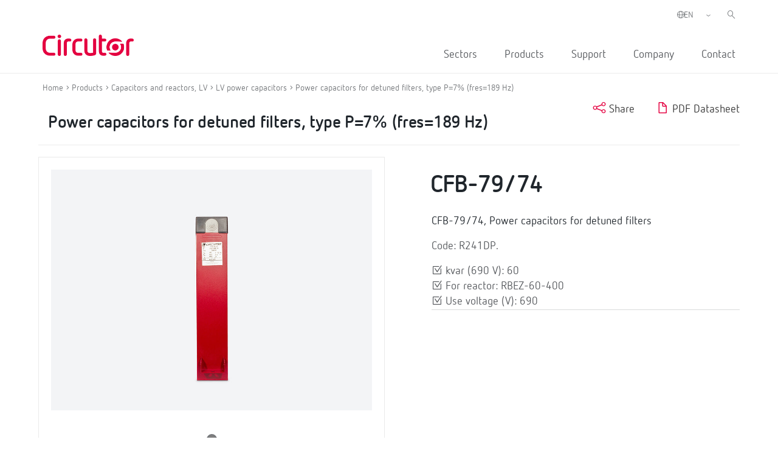

--- FILE ---
content_type: text/html; charset=UTF-8
request_url: https://circutor.com/en/products/capacitors-and-reactors-lv/lv-power-capacitors/power-capacitors-for-detuned-filters-type-p-7-fres-189-hz/product/R241DP./
body_size: 13453
content:
<!DOCTYPE html>
<html lang="en-GB">

<head>
	<meta charset="UTF-8">
	<meta name="viewport" content="width=device-width, initial-scale=1">
	<link rel="profile" href="http://gmpg.org/xfn/11">
		<link href="https://cdn.jsdelivr.net/npm/bootstrap@5.0.2/dist/css/bootstrap.min.css" rel="stylesheet" integrity="sha384-EVSTQN3/azprG1Anm3QDgpJLIm9Nao0Yz1ztcQTwFspd3yD65VohhpuuCOmLASjC" crossorigin="anonymous">
	
	<meta name='robots' content='index, follow, max-image-preview:large, max-snippet:-1, max-video-preview:-1' />
<link rel="alternate" hreflang="es" href="https://circutor.com/productos/condensadores-y-reactancias-bt/condensadores-bt/condensadores-especiales-para-filtros-de-rechazo-tipo-p-7-fres-189-hz/product/R241DP./" />
<link rel="alternate" hreflang="en" href="https://circutor.com/en/products/capacitors-and-reactors-lv/lv-power-capacitors/power-capacitors-for-detuned-filters-type-p-7-fres-189-hz/product/R241DP./" />
<link rel="alternate" hreflang="fr" href="https://circutor.com/fr/produits/condensateurs-et-reactances-bt/condensateurs-bt/condensateurs-speciaux-pour-filtres-de-rejet-type-p-7-fres-189-hz/product/R241DP./" />
<link rel="alternate" hreflang="pt" href="https://circutor.com/pt-pt/produtos/condensadores-e-reatancias-bt/condensadores-bt/condensadores-especiais-para-filtros-de-rejeicao-tipo-p-7-fres-189-hz/product/R241DP./" />
<link rel="alternate" hreflang="ca" href="https://circutor.com/ca/productes/condensadors-i-reactancies-bt/condensadors-bt/condensadors-especials-per-a-filtres-de-rebuig-tipus-p-7-fres-189-hz/product/R241DP./" />
<link rel="alternate" hreflang="x-default" href="https://circutor.com/productos/condensadores-y-reactancias-bt/condensadores-bt/condensadores-especiales-para-filtros-de-rechazo-tipo-p-7-fres-189-hz/product/R241DP./" />
<script id="cookieyes" type="text/javascript" src="https://cdn-cookieyes.com/client_data/d90480250e8e75e7c28d954f/script.js"></script>
	<!-- This site is optimized with the Yoast SEO plugin v19.4 - https://yoast.com/wordpress/plugins/seo/ -->
	<title>Power capacitor | CIRCUTOR</title>
	<meta name="description" content="CFB-79/100, Power capacitors for detuned filters;kvar (690 V): 80;For reactor: RBEZ-80-400;Use voltage (V): 690 |CIRCUTOR" />
	<link rel="canonical" href="https://circutor.com/en/products/capacitors-and-reactors-lv/lv-power-capacitors/power-capacitors-for-detuned-filters-type-p-7-fres-189-hz/product/R241DP./" />
	<meta property="og:locale" content="en_GB" />
	<meta property="og:type" content="article" />
	<meta property="og:title" content="Power capacitor | CIRCUTOR" />
	<meta property="og:description" content="CFB-79/100, Power capacitors for detuned filters;kvar (690 V): 80;For reactor: RBEZ-80-400;Use voltage (V): 690 |CIRCUTOR" />
	<meta property="og:url" content="https://circutor.com/en/products/capacitors-and-reactors-lv/lv-power-capacitors/power-capacitors-for-detuned-filters-type-p-7-fres-189-hz/product/R241DP./" />
	<meta property="og:site_name" content="CIRCUTOR" />
	<meta property="article:publisher" content="https://www.facebook.com/CIRCUTOR.ES" />
	<meta property="article:modified_time" content="2023-11-10T09:33:24+00:00" />
	<meta property="og:image" content="https://circutor.com/wp-content/uploads/2022/07/Circutor_Logo_Color.png" />
	<meta property="og:image:width" content="1299" />
	<meta property="og:image:height" content="354" />
	<meta property="og:image:type" content="image/png" />
	<meta name="twitter:card" content="summary_large_image" />
	<meta name="twitter:site" content="@circutor" />
	<meta name="twitter:label1" content="Estimated reading time" />
	<meta name="twitter:data1" content="1 minute" />
	<script type="application/ld+json" class="yoast-schema-graph">{"@context":"https://schema.org","@graph":[{"@type":"Organization","@id":"https://circutor.com/#organization","name":"Circutor","url":"https://circutor.com/","sameAs":["https://www.instagram.com/circutor_es","https://www.linkedin.com/company/circutor","https://www.youtube.com/user/CIRCUTORoficial","https://www.facebook.com/CIRCUTOR.ES","https://twitter.com/circutor"],"logo":{"@type":"ImageObject","inLanguage":"en-GB","@id":"https://circutor.com/#/schema/logo/image/","url":"https://circutor.com/wp-content/uploads/2020/09/CIR_LOGO_RED.png","contentUrl":"https://circutor.com/wp-content/uploads/2020/09/CIR_LOGO_RED.png","width":512,"height":128,"caption":"Circutor"},"image":{"@id":"https://circutor.com/#/schema/logo/image/"}},{"@type":"WebSite","@id":"https://circutor.com/#website","url":"https://circutor.com/","name":"CIRCUTOR","description":"Soluciones para la eficiencia energética eléctrica","publisher":{"@id":"https://circutor.com/#organization"},"potentialAction":[{"@type":"SearchAction","target":{"@type":"EntryPoint","urlTemplate":"https://circutor.com/?s={search_term_string}"},"query-input":"required name=search_term_string"}],"inLanguage":"en-GB"},{"@type":"WebPage","@id":"https://circutor.com/en/product/","url":"https://circutor.com/en/product/","name":"Producto - CIRCUTOR","isPartOf":{"@id":"https://circutor.com/#website"},"datePublished":"2021-08-12T05:57:59+00:00","dateModified":"2023-11-10T09:33:24+00:00","description":"MYeBOX® is a range of portable analysers that can be configured from an app and/or a website to analyse and record electrical parameters, measure and record waveform transients and network quality parameters, as per the EN 50160 standard.","breadcrumb":{"@id":"https://circutor.com/en/product/#breadcrumb"},"inLanguage":"en-GB","potentialAction":[{"@type":"ReadAction","target":["https://circutor.com/en/product/"]}]},{"@type":"BreadcrumbList","@id":"https://circutor.com/en/product/#breadcrumb","itemListElement":[{"@type":"ListItem","position":1,"name":"Portada","item":"https://circutor.com/en/"},{"@type":"ListItem","position":2,"name":"Producto"}]}]}</script>
	<!-- / Yoast SEO plugin. -->


<link rel="preload" href="https://fonts.googleapis.com/css2?family=Roboto:ital,wght@0,300;0,400;0,700&display=swap" as="style" media="all" onload="this.onload=null;this.rel='stylesheet'">
<link rel="stylesheet" href="https://fonts.googleapis.com/css2?family=Roboto:ital,wght@0,300;0,400;0,700&display=swap" media="all">
<noscript><link rel="stylesheet" href="https://fonts.googleapis.com/css2?family=Roboto:ital,wght@0,300;0,400;0,700&display=swap" media="all"></noscript>
<!--[if IE]><link rel="stylesheet" href="https://fonts.googleapis.com/css2?family=Roboto:ital,wght@0,300;0,400;0,700&display=swap" media="all"><![endif]-->
<style id='global-styles-inline-css' type='text/css'>
body{--wp--preset--color--black: #000000;--wp--preset--color--cyan-bluish-gray: #abb8c3;--wp--preset--color--white: #ffffff;--wp--preset--color--pale-pink: #f78da7;--wp--preset--color--vivid-red: #cf2e2e;--wp--preset--color--luminous-vivid-orange: #ff6900;--wp--preset--color--luminous-vivid-amber: #fcb900;--wp--preset--color--light-green-cyan: #7bdcb5;--wp--preset--color--vivid-green-cyan: #00d084;--wp--preset--color--pale-cyan-blue: #8ed1fc;--wp--preset--color--vivid-cyan-blue: #0693e3;--wp--preset--color--vivid-purple: #9b51e0;--wp--preset--gradient--vivid-cyan-blue-to-vivid-purple: linear-gradient(135deg,rgba(6,147,227,1) 0%,rgb(155,81,224) 100%);--wp--preset--gradient--light-green-cyan-to-vivid-green-cyan: linear-gradient(135deg,rgb(122,220,180) 0%,rgb(0,208,130) 100%);--wp--preset--gradient--luminous-vivid-amber-to-luminous-vivid-orange: linear-gradient(135deg,rgba(252,185,0,1) 0%,rgba(255,105,0,1) 100%);--wp--preset--gradient--luminous-vivid-orange-to-vivid-red: linear-gradient(135deg,rgba(255,105,0,1) 0%,rgb(207,46,46) 100%);--wp--preset--gradient--very-light-gray-to-cyan-bluish-gray: linear-gradient(135deg,rgb(238,238,238) 0%,rgb(169,184,195) 100%);--wp--preset--gradient--cool-to-warm-spectrum: linear-gradient(135deg,rgb(74,234,220) 0%,rgb(151,120,209) 20%,rgb(207,42,186) 40%,rgb(238,44,130) 60%,rgb(251,105,98) 80%,rgb(254,248,76) 100%);--wp--preset--gradient--blush-light-purple: linear-gradient(135deg,rgb(255,206,236) 0%,rgb(152,150,240) 100%);--wp--preset--gradient--blush-bordeaux: linear-gradient(135deg,rgb(254,205,165) 0%,rgb(254,45,45) 50%,rgb(107,0,62) 100%);--wp--preset--gradient--luminous-dusk: linear-gradient(135deg,rgb(255,203,112) 0%,rgb(199,81,192) 50%,rgb(65,88,208) 100%);--wp--preset--gradient--pale-ocean: linear-gradient(135deg,rgb(255,245,203) 0%,rgb(182,227,212) 50%,rgb(51,167,181) 100%);--wp--preset--gradient--electric-grass: linear-gradient(135deg,rgb(202,248,128) 0%,rgb(113,206,126) 100%);--wp--preset--gradient--midnight: linear-gradient(135deg,rgb(2,3,129) 0%,rgb(40,116,252) 100%);--wp--preset--duotone--dark-grayscale: url('#wp-duotone-dark-grayscale');--wp--preset--duotone--grayscale: url('#wp-duotone-grayscale');--wp--preset--duotone--purple-yellow: url('#wp-duotone-purple-yellow');--wp--preset--duotone--blue-red: url('#wp-duotone-blue-red');--wp--preset--duotone--midnight: url('#wp-duotone-midnight');--wp--preset--duotone--magenta-yellow: url('#wp-duotone-magenta-yellow');--wp--preset--duotone--purple-green: url('#wp-duotone-purple-green');--wp--preset--duotone--blue-orange: url('#wp-duotone-blue-orange');--wp--preset--font-size--small: 13px;--wp--preset--font-size--medium: 20px;--wp--preset--font-size--large: 36px;--wp--preset--font-size--x-large: 42px;}.has-black-color{color: var(--wp--preset--color--black) !important;}.has-cyan-bluish-gray-color{color: var(--wp--preset--color--cyan-bluish-gray) !important;}.has-white-color{color: var(--wp--preset--color--white) !important;}.has-pale-pink-color{color: var(--wp--preset--color--pale-pink) !important;}.has-vivid-red-color{color: var(--wp--preset--color--vivid-red) !important;}.has-luminous-vivid-orange-color{color: var(--wp--preset--color--luminous-vivid-orange) !important;}.has-luminous-vivid-amber-color{color: var(--wp--preset--color--luminous-vivid-amber) !important;}.has-light-green-cyan-color{color: var(--wp--preset--color--light-green-cyan) !important;}.has-vivid-green-cyan-color{color: var(--wp--preset--color--vivid-green-cyan) !important;}.has-pale-cyan-blue-color{color: var(--wp--preset--color--pale-cyan-blue) !important;}.has-vivid-cyan-blue-color{color: var(--wp--preset--color--vivid-cyan-blue) !important;}.has-vivid-purple-color{color: var(--wp--preset--color--vivid-purple) !important;}.has-black-background-color{background-color: var(--wp--preset--color--black) !important;}.has-cyan-bluish-gray-background-color{background-color: var(--wp--preset--color--cyan-bluish-gray) !important;}.has-white-background-color{background-color: var(--wp--preset--color--white) !important;}.has-pale-pink-background-color{background-color: var(--wp--preset--color--pale-pink) !important;}.has-vivid-red-background-color{background-color: var(--wp--preset--color--vivid-red) !important;}.has-luminous-vivid-orange-background-color{background-color: var(--wp--preset--color--luminous-vivid-orange) !important;}.has-luminous-vivid-amber-background-color{background-color: var(--wp--preset--color--luminous-vivid-amber) !important;}.has-light-green-cyan-background-color{background-color: var(--wp--preset--color--light-green-cyan) !important;}.has-vivid-green-cyan-background-color{background-color: var(--wp--preset--color--vivid-green-cyan) !important;}.has-pale-cyan-blue-background-color{background-color: var(--wp--preset--color--pale-cyan-blue) !important;}.has-vivid-cyan-blue-background-color{background-color: var(--wp--preset--color--vivid-cyan-blue) !important;}.has-vivid-purple-background-color{background-color: var(--wp--preset--color--vivid-purple) !important;}.has-black-border-color{border-color: var(--wp--preset--color--black) !important;}.has-cyan-bluish-gray-border-color{border-color: var(--wp--preset--color--cyan-bluish-gray) !important;}.has-white-border-color{border-color: var(--wp--preset--color--white) !important;}.has-pale-pink-border-color{border-color: var(--wp--preset--color--pale-pink) !important;}.has-vivid-red-border-color{border-color: var(--wp--preset--color--vivid-red) !important;}.has-luminous-vivid-orange-border-color{border-color: var(--wp--preset--color--luminous-vivid-orange) !important;}.has-luminous-vivid-amber-border-color{border-color: var(--wp--preset--color--luminous-vivid-amber) !important;}.has-light-green-cyan-border-color{border-color: var(--wp--preset--color--light-green-cyan) !important;}.has-vivid-green-cyan-border-color{border-color: var(--wp--preset--color--vivid-green-cyan) !important;}.has-pale-cyan-blue-border-color{border-color: var(--wp--preset--color--pale-cyan-blue) !important;}.has-vivid-cyan-blue-border-color{border-color: var(--wp--preset--color--vivid-cyan-blue) !important;}.has-vivid-purple-border-color{border-color: var(--wp--preset--color--vivid-purple) !important;}.has-vivid-cyan-blue-to-vivid-purple-gradient-background{background: var(--wp--preset--gradient--vivid-cyan-blue-to-vivid-purple) !important;}.has-light-green-cyan-to-vivid-green-cyan-gradient-background{background: var(--wp--preset--gradient--light-green-cyan-to-vivid-green-cyan) !important;}.has-luminous-vivid-amber-to-luminous-vivid-orange-gradient-background{background: var(--wp--preset--gradient--luminous-vivid-amber-to-luminous-vivid-orange) !important;}.has-luminous-vivid-orange-to-vivid-red-gradient-background{background: var(--wp--preset--gradient--luminous-vivid-orange-to-vivid-red) !important;}.has-very-light-gray-to-cyan-bluish-gray-gradient-background{background: var(--wp--preset--gradient--very-light-gray-to-cyan-bluish-gray) !important;}.has-cool-to-warm-spectrum-gradient-background{background: var(--wp--preset--gradient--cool-to-warm-spectrum) !important;}.has-blush-light-purple-gradient-background{background: var(--wp--preset--gradient--blush-light-purple) !important;}.has-blush-bordeaux-gradient-background{background: var(--wp--preset--gradient--blush-bordeaux) !important;}.has-luminous-dusk-gradient-background{background: var(--wp--preset--gradient--luminous-dusk) !important;}.has-pale-ocean-gradient-background{background: var(--wp--preset--gradient--pale-ocean) !important;}.has-electric-grass-gradient-background{background: var(--wp--preset--gradient--electric-grass) !important;}.has-midnight-gradient-background{background: var(--wp--preset--gradient--midnight) !important;}.has-small-font-size{font-size: var(--wp--preset--font-size--small) !important;}.has-medium-font-size{font-size: var(--wp--preset--font-size--medium) !important;}.has-large-font-size{font-size: var(--wp--preset--font-size--large) !important;}.has-x-large-font-size{font-size: var(--wp--preset--font-size--x-large) !important;}
</style>
<link rel='stylesheet' id='wpo_min-header-0-css'  href='https://circutor.com/wp-content/cache/wpo-minify/1768989474/assets/wpo-minify-header-797e89dd.min.css' type='text/css' media='all' />
<script type='text/javascript' id='wpo_min-header-0-js-extra'>
/* <![CDATA[ */
var wpml_cookies = {"wp-wpml_current_language":{"value":"en","expires":1,"path":"\/"}};
var wpml_cookies = {"wp-wpml_current_language":{"value":"en","expires":1,"path":"\/"}};
var MyAjax = {"url":"https:\/\/circutor.com\/wp-admin\/admin-ajax.php","current_lang":"en","wpml_RESULTADOS":"RESULTS","wpml_No_hay_resultados":"No results","wpml_Estoy_interesado_en":"I am interested in...","wpml_Aceptar_todas_las_cookies":"Accept all cookies","template_url":"https:\/\/circutor.com\/wp-content\/themes\/circutor"};
/* ]]> */
</script>
<script type='text/javascript' src='https://circutor.com/wp-content/cache/wpo-minify/1768989474/assets/wpo-minify-header-bf9ba278.min.js' id='wpo_min-header-0-js'></script>

<!-- Google Analytics snippet added by Site Kit -->
<script type='text/javascript' src='https://www.googletagmanager.com/gtag/js?id=G-BPC7LNN6BX' id='google_gtagjs-js' async></script>
<script type='text/javascript' id='google_gtagjs-js-after'>
window.dataLayer = window.dataLayer || [];function gtag(){dataLayer.push(arguments);}
gtag("js", new Date());
gtag("set", "developer_id.dZTNiMT", true);
gtag("config", "G-BPC7LNN6BX");
</script>

<!-- End Google Analytics snippet added by Site Kit -->
<link rel="https://api.w.org/" href="https://circutor.com/en/wp-json/" /><link rel="alternate" type="application/json" href="https://circutor.com/en/wp-json/wp/v2/pages/9999" /><link rel="alternate" type="application/json+oembed" href="https://circutor.com/en/wp-json/oembed/1.0/embed?url=https%3A%2F%2Fcircutor.com%2Fen%2Fproduct%2F" />
<link rel="alternate" type="text/xml+oembed" href="https://circutor.com/en/wp-json/oembed/1.0/embed?url=https%3A%2F%2Fcircutor.com%2Fen%2Fproduct%2F&#038;format=xml" />
<meta name="generator" content="WPML ver:4.5.8 stt:8,1,4,41,2,66;" />
<meta name="generator" content="Site Kit by Google 1.80.0" />        <script type="text/javascript">
        var ajaxurl = 'https://circutor.com/wp-admin/admin-ajax.php';
        </script>
    <script data-cfasync="false"> var dFlipLocation = "https://circutor.com/wp-content/plugins/dflip/assets/"; var dFlipWPGlobal = {"text":{"toggleSound":"Turn on\/off Sound","toggleThumbnails":"Toggle Thumbnails","toggleOutline":"Toggle Outline\/Bookmark","previousPage":"Previous Page","nextPage":"Next Page","toggleFullscreen":"Toggle Fullscreen","zoomIn":"Zoom In","zoomOut":"Zoom Out","toggleHelp":"Toggle Help","singlePageMode":"Single Page Mode","doublePageMode":"Double Page Mode","downloadPDFFile":"Download PDF File","gotoFirstPage":"Goto First Page","gotoLastPage":"Goto Last Page","share":"Share"},"moreControls":"download,pageMode,startPage,endPage,sound","hideControls":"","scrollWheel":"true","backgroundColor":"#777","backgroundImage":"","height":"auto","paddingLeft":"20","paddingRight":"20","controlsPosition":"bottom","duration":800,"soundEnable":"true","enableDownload":"true","enableAnalytics":"false","webgl":"true","hard":"none","maxTextureSize":"1600","rangeChunkSize":"524288","zoomRatio":1.5,"stiffness":3,"singlePageMode":"0","autoPlay":"false","autoPlayDuration":5000,"autoPlayStart":"false","linkTarget":"2"};</script><meta name="generator" content="Powered by WPBakery Page Builder - drag and drop page builder for WordPress."/>

<!-- Google Tag Manager snippet added by Site Kit -->
<script type="text/javascript">
			( function( w, d, s, l, i ) {
				w[l] = w[l] || [];
				w[l].push( {'gtm.start': new Date().getTime(), event: 'gtm.js'} );
				var f = d.getElementsByTagName( s )[0],
					j = d.createElement( s ), dl = l != 'dataLayer' ? '&l=' + l : '';
				j.async = true;
				j.src = 'https://www.googletagmanager.com/gtm.js?id=' + i + dl;
				f.parentNode.insertBefore( j, f );
			} )( window, document, 'script', 'dataLayer', 'GTM-NJDV5H7' );
			
</script>

<!-- End Google Tag Manager snippet added by Site Kit -->
<meta name="generator" content="Powered by Slider Revolution 6.7.14 - responsive, Mobile-Friendly Slider Plugin for WordPress with comfortable drag and drop interface." />
<link rel="icon" href="https://circutor.com/wp-content/uploads/2022/04/cropped-512-1-32x32.png" sizes="32x32" />
<link rel="icon" href="https://circutor.com/wp-content/uploads/2022/04/cropped-512-1-192x192.png" sizes="192x192" />
<link rel="apple-touch-icon" href="https://circutor.com/wp-content/uploads/2022/04/cropped-512-1-180x180.png" />
<meta name="msapplication-TileImage" content="https://circutor.com/wp-content/uploads/2022/04/cropped-512-1-270x270.png" />
<script>function setREVStartSize(e){
			//window.requestAnimationFrame(function() {
				window.RSIW = window.RSIW===undefined ? window.innerWidth : window.RSIW;
				window.RSIH = window.RSIH===undefined ? window.innerHeight : window.RSIH;
				try {
					var pw = document.getElementById(e.c).parentNode.offsetWidth,
						newh;
					pw = pw===0 || isNaN(pw) || (e.l=="fullwidth" || e.layout=="fullwidth") ? window.RSIW : pw;
					e.tabw = e.tabw===undefined ? 0 : parseInt(e.tabw);
					e.thumbw = e.thumbw===undefined ? 0 : parseInt(e.thumbw);
					e.tabh = e.tabh===undefined ? 0 : parseInt(e.tabh);
					e.thumbh = e.thumbh===undefined ? 0 : parseInt(e.thumbh);
					e.tabhide = e.tabhide===undefined ? 0 : parseInt(e.tabhide);
					e.thumbhide = e.thumbhide===undefined ? 0 : parseInt(e.thumbhide);
					e.mh = e.mh===undefined || e.mh=="" || e.mh==="auto" ? 0 : parseInt(e.mh,0);
					if(e.layout==="fullscreen" || e.l==="fullscreen")
						newh = Math.max(e.mh,window.RSIH);
					else{
						e.gw = Array.isArray(e.gw) ? e.gw : [e.gw];
						for (var i in e.rl) if (e.gw[i]===undefined || e.gw[i]===0) e.gw[i] = e.gw[i-1];
						e.gh = e.el===undefined || e.el==="" || (Array.isArray(e.el) && e.el.length==0)? e.gh : e.el;
						e.gh = Array.isArray(e.gh) ? e.gh : [e.gh];
						for (var i in e.rl) if (e.gh[i]===undefined || e.gh[i]===0) e.gh[i] = e.gh[i-1];
											
						var nl = new Array(e.rl.length),
							ix = 0,
							sl;
						e.tabw = e.tabhide>=pw ? 0 : e.tabw;
						e.thumbw = e.thumbhide>=pw ? 0 : e.thumbw;
						e.tabh = e.tabhide>=pw ? 0 : e.tabh;
						e.thumbh = e.thumbhide>=pw ? 0 : e.thumbh;
						for (var i in e.rl) nl[i] = e.rl[i]<window.RSIW ? 0 : e.rl[i];
						sl = nl[0];
						for (var i in nl) if (sl>nl[i] && nl[i]>0) { sl = nl[i]; ix=i;}
						var m = pw>(e.gw[ix]+e.tabw+e.thumbw) ? 1 : (pw-(e.tabw+e.thumbw)) / (e.gw[ix]);
						newh =  (e.gh[ix] * m) + (e.tabh + e.thumbh);
					}
					var el = document.getElementById(e.c);
					if (el!==null && el) el.style.height = newh+"px";
					el = document.getElementById(e.c+"_wrapper");
					if (el!==null && el) {
						el.style.height = newh+"px";
						el.style.display = "block";
					}
				} catch(e){
					console.log("Failure at Presize of Slider:" + e)
				}
			//});
		  };</script>
<style type="text/css" data-type="vc_shortcodes-custom-css">.vc_custom_1602697151976{border-bottom-width: 1px !important;padding-bottom: 30px !important;border-bottom-color: #a5a5a5 !important;border-bottom-style: solid !important;}.vc_custom_1614075679255{padding-bottom: 20px !important;}.vc_custom_1605775459289{margin-bottom: 20px !important;}.vc_custom_1614163004188{padding-bottom: 20px !important;}.vc_custom_1603355011043{padding-top: 0px !important;}.vc_custom_1603355424222{padding-top: 0px !important;}.vc_custom_1603356201324{margin-bottom: 0px !important;}</style><noscript><style> .wpb_animate_when_almost_visible { opacity: 1; }</style></noscript>
	

 <!-- CODIGO MARKETO -->
 <script type="text/javascript">
(function() {
var didInit = false;
function initMunchkin() {
if(didInit === false) {
didInit = true;
Munchkin.init('940-CSD-667');
}
}
var s = document.createElement('script');
s.type = 'text/javascript';
s.async = true;
s.src = '//munchkin.marketo.net/munchkin.js';
s.onreadystatechange = function() {
if (this.readyState == 'complete' || this.readyState == 'loaded') {
initMunchkin();
}
};
s.onload = initMunchkin;
document.getElementsByTagName('head')[0].appendChild(s);
})();
</script>



</head>


<body class="page-template-default page page-id-9999 wpb-js-composer js-comp-ver-6.9.0 vc_responsive" class="no-js">

		<div id="header"><div class="vc_container"><div class="vc_row wpb_row vc_row-fluid"><div class="logo_header wpb_column vc_column_container vc_col-sm-3"><div class="vc_column-inner"><div class="wpb_wrapper">
	<div  class="wpb_single_image wpb_content_element vc_align_left   logo_sticky">
		
		<figure class="wpb_wrapper vc_figure">
			<a href="/en/" target="_self" class="vc_single_image-wrapper   vc_box_border_grey"><img width="512" height="128" src="https://circutor.com/wp-content/uploads/2020/09/CIR_LOGO_RED.png" class="vc_single_image-img attachment-full" alt="Circutor" loading="lazy" title="CIR_LOGO_RED" srcset="https://circutor.com/wp-content/uploads/2020/09/CIR_LOGO_RED.png 512w, https://circutor.com/wp-content/uploads/2020/09/CIR_LOGO_RED-300x75.png 300w" sizes="(max-width: 512px) 100vw, 512px" /></a>
		</figure>
	</div>
</div></div></div><div class="acciones_header wpb_column vc_column_container vc_col-sm-9"><div class="vc_column-inner"><div class="wpb_wrapper">
	<div class="wpb_raw_code wpb_content_element wpb_raw_html input_buscador_home_mvl" >
		<div class="wpb_wrapper">
			<input id="buscador_home_mvl" type="search"  placeholder="Search" >
		</div>
	</div>

	<div class="wpb_raw_code wpb_content_element wpb_raw_html input_buscador_home" >
		<div class="wpb_wrapper">
			<input id="buscador_home" type="search"  placeholder="Search" >
		</div>
	</div>
<div class="vc_row wpb_row vc_inner vc_row-fluid menu_left_top"><div class="wpb_column vc_column_container vc_col-sm-12"><div class="vc_column-inner"><div class="wpb_wrapper"><div class="selector-idiomas"><span><i class="ico-globe-meridians"></i></span><select class="select_language_dropdown"><option style="background-image:url(\"https://circutor.com/wp-content/plugins/sitepress-multilingual-cms/res/flags/es.png\");" url-flag="https://circutor.com/wp-content/plugins/sitepress-multilingual-cms/res/flags/es.png" value="es" data-url="https://circutor.com/productos/condensadores-y-reactancias-bt/condensadores-bt/condensadores-especiales-para-filtros-de-rechazo-tipo-p-7-fres-189-hz/product/R241DP./">ES</option><option style="background-image:url(\"https://circutor.com/wp-content/plugins/sitepress-multilingual-cms/res/flags/en.png\");" url-flag="https://circutor.com/wp-content/plugins/sitepress-multilingual-cms/res/flags/en.png" value="en" data-url="https://circutor.com/en/products/capacitors-and-reactors-lv/lv-power-capacitors/power-capacitors-for-detuned-filters-type-p-7-fres-189-hz/product/R241DP./" selected>EN</option><option style="background-image:url(\"https://circutor.com/wp-content/plugins/sitepress-multilingual-cms/res/flags/fr.png\");" url-flag="https://circutor.com/wp-content/plugins/sitepress-multilingual-cms/res/flags/fr.png" value="fr" data-url="https://circutor.com/fr/produits/condensateurs-et-reactances-bt/condensateurs-bt/condensateurs-speciaux-pour-filtres-de-rejet-type-p-7-fres-189-hz/product/R241DP./">FR</option><option style="background-image:url(\"https://circutor.com/wp-content/plugins/sitepress-multilingual-cms/res/flags/pt-pt.png\");" url-flag="https://circutor.com/wp-content/plugins/sitepress-multilingual-cms/res/flags/pt-pt.png" value="pt-pt" data-url="https://circutor.com/pt-pt/produtos/condensadores-e-reatancias-bt/condensadores-bt/condensadores-especiais-para-filtros-de-rejeicao-tipo-p-7-fres-189-hz/product/R241DP./">PT</option><option style="background-image:url(\"https://circutor.com/wp-content/plugins/sitepress-multilingual-cms/res/flags/ca.png\");" url-flag="https://circutor.com/wp-content/plugins/sitepress-multilingual-cms/res/flags/ca.png" value="ca" data-url="https://circutor.com/ca/productes/condensadors-i-reactancies-bt/condensadors-bt/condensadors-especials-per-a-filtres-de-rebuig-tipus-p-7-fres-189-hz/product/R241DP./">CA</option><option style="background-image:url(\"https://circutor.com/wp-content/uploads/flags/mx.png\");" url-flag="https://circutor.com/wp-content/uploads/flags/mx.png" value="mx" data-url="https://circutor.com/mx/productos-mx/capacitores-y-reactancias-bt/capacitores-bt/capacitores-especiales-para-filtros-de-rechazo-tipo-p-7-fres-189-hz/product/R241DP./">MX</option></select></div>
  <script>
    jQuery(document).ready(function(){
      jQuery(".select_language_dropdown").children("option").each(function(){
        if(this.selected){
          jQuery(".wpml-ls-flag").attr("src", jQuery(this).attr("url-flag"));
        }
      });

      jQuery(".select_language_dropdown").change(function(){
        var option = jQuery("option:selected", this).attr("data-url");
        window.location.href = option;
      });
    });
  </script>
	<div class="wpb_raw_code wpb_content_element wpb_raw_html buscador_header" >
		<div class="wpb_wrapper">
			<i class="ico-left-pointing-glass"></i>
		</div>
	</div>
</div></div></div></div><div  class="vc_wp_custommenu wpb_content_element wrapper_menu_principal menu_header"><div class="widget widget_nav_menu"><div class="menu-principal-ingles-container"><ul id="menu-principal-ingles" class="menu"><li id="menu-item-11504" class="item-menu-sectores menu-item menu-item-type-post_type menu-item-object-page menu-item-11504"><a href="https://circutor.com/en/sectors/">Sectors</a></li>
<li id="menu-item-11505" class="item-menu-productos menu-item menu-item-type-post_type menu-item-object-page menu-item-11505"><a href="https://circutor.com/en/circutor-products-and-solutions/">Products</a></li>
<li id="menu-item-11506" class="menu-item menu-item-type-post_type menu-item-object-page menu-item-has-children menu-item-11506"><a href="https://circutor.com/en/support/">Support</a>
<ul class="sub-menu">
	<li id="menu-item-11507" class="menu-item menu-item-type-post_type menu-item-object-page menu-item-has-children menu-item-11507"><a href="https://circutor.com/en/support/training/">Training  <i class="ico-guil-singl-right"></i></a>
	<ul class="sub-menu">
		<li id="menu-item-11508" class="menu-item menu-item-type-post_type menu-item-object-page menu-item-11508"><a href="https://circutor.com/en/support/training/online-and-in-person-training/">Online and in-person training  <i class="ico-guil-singl-right"></i></a></li>
		<li id="menu-item-16510" class="menu-item menu-item-type-post_type menu-item-object-page menu-item-16510"><a href="https://circutor.com/en/support/training/notebooks/">Notebooks</a></li>
	</ul>
</li>
	<li id="menu-item-16499" class="menu-item menu-item-type-post_type menu-item-object-page menu-item-has-children menu-item-16499"><a href="https://circutor.com/en/support/downloads/">Downloads</a>
	<ul class="sub-menu">
		<li id="menu-item-31306" class="menu-item menu-item-type-post_type menu-item-object-page menu-item-31306"><a href="https://circutor.com/en/support/downloads/catalogues-and-brochures/">Catalogues and brochures</a></li>
		<li id="menu-item-31479" class="menu-item menu-item-type-post_type menu-item-object-page menu-item-31479"><a href="https://circutor.com/en/support/downloads/software-and-firmware/">Software and Firmware</a></li>
		<li id="menu-item-52486" class="menu-item menu-item-type-custom menu-item-object-custom menu-item-52486"><a href="https://docs.circutor.com/docs/Productos.rar">2D and 3D files</a></li>
	</ul>
</li>
	<li id="menu-item-56712" class="menu-item menu-item-type-post_type menu-item-object-page menu-item-has-children menu-item-56712"><a href="https://circutor.com/en/support/technical-documentation/">Technical Documentation <i class="ico-guil-singl-right"></i></a>
	<ul class="sub-menu">
		<li id="menu-item-56713" class="menu-item menu-item-type-custom menu-item-object-custom menu-item-56713"><a target="_blank" rel="noopener" href="https://pssdocs.circutor.com/en/">PowerStudio SCADA <i class="ico-guil-singl-right"></i></a></li>
		<li id="menu-item-56714" class="menu-item menu-item-type-custom menu-item-object-custom menu-item-56714"><a target="_blank" rel="noopener" href="https://scout.circutor.com/docs/en/">Scout Platform <i class="ico-guil-singl-right"></i></a></li>
		<li id="menu-item-56715" class="menu-item menu-item-type-custom menu-item-object-custom menu-item-56715"><a target="_blank" rel="noopener" href="https://docs.pickdata.net/latest/">Edge IoT eManager / eCore <i class="ico-guil-singl-right"></i></a></li>
	</ul>
</li>
	<li id="menu-item-11509" class="menu-item menu-item-type-post_type menu-item-object-page menu-item-11509"><a href="https://circutor.com/en/support/videotutoriales/">Video tutorials  <i class="ico-guil-singl-right"></i></a></li>
	<li id="menu-item-11510" class="menu-item menu-item-type-post_type menu-item-object-page menu-item-11510"><a href="https://circutor.com/en/contact/after-sales-and-technical-assistance/">After-Sales and Technical Assistance  <i class="ico-guil-singl-right"></i></a></li>
</ul>
</li>
<li id="menu-item-11511" class="menu-item menu-item-type-post_type menu-item-object-page menu-item-has-children menu-item-11511"><a href="https://circutor.com/en/company/">Company</a>
<ul class="sub-menu">
	<li id="menu-item-34572" class="menu-item menu-item-type-post_type menu-item-object-page menu-item-34572"><a href="https://circutor.com/en/50th-anniversary/">50th anniversary  <i class="ico-guil-singl-right"></i></a></li>
	<li id="menu-item-11557" class="menu-item menu-item-type-post_type menu-item-object-page menu-item-11557"><a href="https://circutor.com/en/company/circutor-brand/">CIRCUTOR Brand  <i class="ico-guil-singl-right"></i></a></li>
	<li id="menu-item-11556" class="menu-item menu-item-type-post_type menu-item-object-page menu-item-11556"><a href="https://circutor.com/en/company/culture-and-values/">Culture and values  <i class="ico-guil-singl-right"></i></a></li>
	<li id="menu-item-11558" class="menu-item menu-item-type-post_type menu-item-object-page menu-item-11558"><a href="https://circutor.com/en/company/commitment/">Commitment  <i class="ico-guil-singl-right"></i></a></li>
	<li id="menu-item-11559" class="menu-item menu-item-type-post_type menu-item-object-page menu-item-11559"><a href="https://circutor.com/en/company/innovation/">Innovation  <i class="ico-guil-singl-right"></i></a></li>
	<li id="menu-item-11560" class="menu-item menu-item-type-post_type menu-item-object-page menu-item-11560"><a href="https://circutor.com/en/company/employment/">Employment  <i class="ico-guil-singl-right"></i></a></li>
	<li id="menu-item-11561" class="menu-item menu-item-type-post_type menu-item-object-page menu-item-11561"><a href="https://circutor.com/en/company/laboratory/">Laboratory  <i class="ico-guil-singl-right"></i></a></li>
	<li id="menu-item-15510" class="menu-item menu-item-type-post_type menu-item-object-page menu-item-15510"><a href="https://circutor.com/en/company/circutor-news/">News <i class="ico-guil-singl-right"></i></a></li>
</ul>
</li>
<li id="menu-item-11562" class="menu-item menu-item-type-post_type menu-item-object-page menu-item-has-children menu-item-11562"><a href="https://circutor.com/en/contact/">Contact</a>
<ul class="sub-menu">
	<li id="menu-item-11563" class="menu-item menu-item-type-post_type menu-item-object-page menu-item-11563"><a href="https://circutor.com/en/contact/after-sales-and-technical-assistance/">After-Sales and Technical Assistance  <i class="ico-guil-singl-right"></i></a></li>
	<li id="menu-item-11564" class="menu-item menu-item-type-post_type menu-item-object-page menu-item-11564"><a href="https://circutor.com/en/contact/sales-network/">Sales Network  <i class="ico-guil-singl-right"></i></a></li>
</ul>
</li>
</ul></div></div></div>
	<div class="wpb_raw_code wpb_content_element wpb_raw_html buscador_header_sticky" >
		<div class="wpb_wrapper">
			<i class="ico-left-pointing-glass"></i>
		</div>
	</div>
</div></div></div></div>
</div></div><script>if (jQuery(".vc_wp_custommenu.wrapper_menu_principal").length > 0){var toggle_menu = "<button class='menu-toggle'> <i class='ico-hamburger-menu'></i></button>";jQuery(toggle_menu).insertBefore(".vc_wp_custommenu.wrapper_menu_principal");}</script><div class="vc_container"><div class="vc_row wpb_row vc_row-fluid vc_custom_1602697151976 vc_row-has-fill"><div class="wpb_column vc_column_container vc_col-sm-12"><div class="vc_column-inner"><div class="wpb_wrapper"><div itemscope itemtype="https://schema.org/BreadcrumbList" id="breadcrumb"><div itemprop="itemListElement" itemscope itemtype="https://schema.org/ListItem"><a itemprop="item" href="https://circutor.com/en/"><span itemprop="name">Home</span></a><meta itemprop="position" content="1" /></div><div itemprop="itemListElement" itemscope itemtype="https://schema.org/ListItem"><span><i class="ico-guil-singl-right"></i></span><a itemprop="item" href="https://circutor.com/en/products/"><span itemprop="name">Products</span></a><meta itemprop="position" content="2" /></div><div itemprop="itemListElement" itemscope itemtype="https://schema.org/ListItem"><span><i class="ico-guil-singl-right"></i></span><a itemprop="item" href="https://circutor.com/en/products/power-factor-correction-and-harmonic-filtering/capacitors-and-reactors-lv/"><span itemprop="name">Capacitors and reactors, LV</span></a><meta itemprop="position" content="3" data-tmp="out_bc3"/></div><div itemprop="itemListElement" itemscope itemtype="https://schema.org/ListItem"><span><i class="ico-guil-singl-right"></i></span><a itemprop="item" href="https://circutor.com/en/products/power-factor-correction-and-harmonic-filtering/capacitors-and-reactors-lv/lv-power-capacitors/"><span itemprop="name">LV power capacitors</span></a><meta itemprop="position" content="3" data-tmp="out_bc2"/></div><div itemprop="itemListElement" itemscope itemtype="https://schema.org/ListItem"><span><i class="ico-guil-singl-right"></i></span><a itemprop="item" href="https://circutor.com/en/products/capacitors-and-reactors-lv/lv-power-capacitors/power-capacitors-for-detuned-filters-type-p-7-fres-189-hz/"><span itemprop="name">Power capacitors for detuned filters, type P=7% (fres=189 Hz)</span></a><meta itemprop="position" content="3" data-tmp="out_bc" /></div></div></div></div></div><div id="nombre-acciones-product" class="vc_row wpb_row vc_row-fluid vc_custom_1614075679255"><div class="wpb_column vc_column_container vc_col-sm-8"><div class="vc_column-inner vc_custom_1603355011043"><div class="wpb_wrapper"><h1 style="letter-spacing:-0.01em;" class="titulo_categoria">Power capacitors for detuned filters, type P=7% (fres=189 Hz)</h1></div></div></div><div class="acciones_producto_top wpb_column vc_column_container vc_col-sm-4"><div class="vc_column-inner vc_custom_1603355424222"><div class="wpb_wrapper"><ul class="acciones">
                <li class="share" data-product="R241DP."><i class="ico-share"></i>  Share</li>
                <li><a target="_blank" href="/pdf/pdfdatasheet.php?lang=en&prod=R241DP."><i class="ico-page"></i>  PDF Datasheet</a></li>
            </ul></div></div></div></div><div class="vc_row wpb_row vc_row-fluid vc_custom_1605775459289"><div class="wpb_column vc_column_container vc_col-sm-12"><div class="vc_column-inner"><div class="wpb_wrapper"><div class="vc_separator wpb_content_element vc_separator_align_center vc_sep_width_100 vc_sep_pos_align_center vc_separator_no_text vc_sep_color_grey vc_custom_1603356201324  vc_custom_1603356201324" ><span class="vc_sep_holder vc_sep_holder_l"><span  class="vc_sep_line"></span></span><span class="vc_sep_holder vc_sep_holder_r"><span  class="vc_sep_line"></span></span>
</div></div></div></div></div><div class="vc_row wpb_row vc_row-fluid vc_custom_1614163004188 vc_row-o-equal-height vc_row-flex"><div class="imagen_ficha_producto wpb_column vc_column_container vc_col-sm-6"><div class="vc_column-inner"><div class="wpb_wrapper"><div class="product_gallery_featured"><div><img alt="Power capacitor"class="img-producto" src="https://d7rh5s3nxmpy4.cloudfront.net/CMP911/PR2590BI2062_R241DP_CFB_79_74_IMD.jpg"></div><div><img alt="Power capacitor"class="img-producto" src="https://d7rh5s3nxmpy4.cloudfront.net/CMP911/PR2590BI2063_R241DP_CFB_79_74_IMD.jpg"></div><div><img alt="Power capacitor"class="img-producto" src="https://d7rh5s3nxmpy4.cloudfront.net/CMP911/PR2590BI2064_R241DP_CFB_79_74_IMD.jpg"></div></div><div class="product_gallery_miniature"><div><img alt="Power capacitor" class="img-producto" src="https://d7rh5s3nxmpy4.cloudfront.net/CMP911/PR2590BI2062_R241DP_CFB_79_74_IMD.jpg"></div><div><img alt="Power capacitor" class="img-producto" src="https://d7rh5s3nxmpy4.cloudfront.net/CMP911/PR2590BI2063_R241DP_CFB_79_74_IMD.jpg"></div><div><img alt="Power capacitor" class="img-producto" src="https://d7rh5s3nxmpy4.cloudfront.net/CMP911/PR2590BI2064_R241DP_CFB_79_74_IMD.jpg"></div></div></div></div></div><div class="informacion_ficha_producto wpb_column vc_column_container vc_col-sm-6"><div class="vc_column-inner"><div class="wpb_wrapper"><div class="vc_row wpb_row vc_inner vc_row-fluid"><h2 class="titulo_producto">CFB-79/74</h2><div class="desc_producto"><p>CFB-79/74, Power capacitors for detuned filters</p><p class="cod_producto">Code: R241DP.</p><ul class="caracteriscas-producto"><li><i class="ico-ballot-check"></i> kvar (690 V): 60</li><li><i class="ico-ballot-check"></i> For reactor: RBEZ-60-400</li><li><i class="ico-ballot-check"></i> Use voltage (V): 690</li></ul></div><div class="precio-producto"></div><div></div></div></div></div></div></div><div id="menu-anclas-ficha-producto" class="vc_row wpb_row vc_row-fluid"><div class="wpb_column vc_column_container vc_col-sm-12"><div class="vc_column-inner"><div class="wpb_wrapper">
	<div class="wpb_raw_code wpb_content_element wpb_raw_html" >
		<div class="wpb_wrapper">
			<ul>
<li class="active"><a href="#informacion">Information</a></li>
<li><a href="#especificaciones">Specifications</a></li>
<li><a href="#esquemas">Dimensions</a></li>
<li><a href="#esquemas-conexion">Connections</a></li>
<li><a href="#videos">Videos</a></li>
<li><a href="#descargas">Downloads</a></li>
<li><a href="#accesorios">Accessories</a></li>
<li><a href="#soporte">Support</a></li>
</ul>
		</div>
	</div>
</div></div></div></div><div id="informacion" class="vc_row wpb_row vc_row-fluid ancla-producto"><div class="wpb_column vc_column_container vc_col-sm-8"><div class="vc_column-inner"><div class="wpb_wrapper">
	<div class="wpb_text_column wpb_content_element " >
		<div class="wpb_wrapper">
			<h4>INFORMATION</h4>

		</div>
	</div>
<h6>Description</h6><p>The application of new technologies have allowed CIRCUTOR to reinvent the classic CS capacitor. 
The spirit of innovation and proprietary technology used during the design of the new CSB capacitor have increased the lifespan of traditional prismatic capacitors by over 60%. This new series has improved all aspects of the previous models, offering our customers a longer-lasting, safer and more profitable capacitor.</p><h6>Applications</h6><p>Its application is focused on the compensation of installations under fixed and variable loads (capacitor banks) with a high content of harmonics and/or the risk of resonance. Application for static systems (CFB-6B).</p></div></div></div><div class="wpb_column vc_column_container vc_col-sm-1"><div class="vc_column-inner"><div class="wpb_wrapper"></div></div></div><div class="productos_categoria asistencia anclado_arriba wpb_column vc_column_container vc_col-sm-3"><div class="vc_column-inner"><div class="wpb_wrapper">
	<div class="wpb_raw_code wpb_content_element wpb_raw_html" >
		<div class="wpb_wrapper">
			<a href="/en/contact/">
<div class="item general animacion_caja">
  <div class="imagen imagen-borde">
     <img src="/wp-content/uploads/2020/12/asistencia.jpg">
  </div>
  <div class="details">
    <p class="titulo">Do you need more information about this product?</p>
    <p class="sub titulo">If you have any questions, let's talk.</p>
    <a class="enlace">Talk to a specialist <i class="ico-arrow-right"></i></p>
  </div>
</div>
</a>
		</div>
	</div>
</div></div></div></div><div id="especificaciones" class="vc_row wpb_row vc_row-fluid ancla-producto"><div class="wpb_column vc_column_container vc_col-sm-8"><div class="vc_column-inner"><div class="wpb_wrapper">
	<div class="wpb_text_column wpb_content_element " >
		<div class="wpb_wrapper">
			<h4>SPECIFICATIONS</h4>

		</div>
	</div>
<h6>AC power supply</h6><div id="product_features"><div class="feature"><div class="feature_label">Frequency</div><div class="feature_value">50 ó 60 Hz</div></div></div><h6>Electrical characteristics</h6><div id="product_features"><div class="feature"><div class="feature_label">Surge</div><div class="feature_value">10 % 8 h over 24 h
15 % up to 15 min over 24 hours
20 % up to 5 min over 24 hours
30 % up to 1 min over 24 hours</div></div><div class="feature"><div class="feature_label">Insulation voltage, circuit</div><div class="feature_value">3 / 15 kV</div></div><div class="feature"><div class="feature_label">Discharge resistance</div><div class="feature_value">75 V / 3 min</div></div><div class="feature"><div class="feature_label">Tolerance C</div><div class="feature_value">-5 … +15 %</div></div><div class="feature"><div class="feature_label">Losses (W)</div><div class="feature_value">Dielectric: < 0,2 W / kvar
Total: < 0,5 W / kvar</div></div><div class="feature"><div class="feature_label">Permanent overload</div><div class="feature_value">1,3 In</div></div></div><h6>Environmental characteristics</h6><div id="product_features"><div class="feature"><div class="feature_label">Working temperature</div><div class="feature_value">Tª class C: Daily average: 40 ºC, annual average: 30 ºC, maximum: 50 ºC, minimum: -40 ºC</div></div><div class="feature"><div class="feature_label">Relative humidity (without condensation)</div><div class="feature_value">80%</div></div><div class="feature"><div class="feature_label">Protection class</div><div class="feature_value">IP 42 with terminal cover</div></div></div><h6>Mechanical characteristics</h6><div id="product_features"><div class="feature"><div class="feature_label">Envelope</div><div class="feature_value">Treated and painted steel in RAL 3005 colour</div></div><div class="feature"><div class="feature_label">Fastening</div><div class="feature_value">Vertical</div></div><div class="feature"><div class="feature_label">Thermal management</div><div class="feature_value">Natural or forced depending on the cabinet</div></div><div class="feature"><div class="feature_label">Weight (kg)</div><div class="feature_value">13,1</div></div><div class="feature"><div class="feature_label">Size (mm) width x height x depth</div><div class="feature_value">360 x 520 x 120 (mm)</div></div></div><h6>Protection</h6><div id="product_features"><div class="feature"><div class="feature_label">Circuit breaker type</div><div class="feature_value">Dielectric regeneration
Internal fuse
Overpressure system
Vermiculite</div></div></div><h6>Standards</h6><div id="product_features"><div class="feature"><div class="feature_label">Standards</div><div class="feature_value">IEC 60831-1, IEC 70/7, UNE-EN 20827, UNE-EN 20010, BS 1650</div></div><div class="feature"><div class="feature_label">Certifications</div><div class="feature_value">VDE 560</div></div><div class="feature"><div class="feature_label">Electrical safety, Maximum height (m)</div><div class="feature_value">2000</div></div></div></div></div></div><div class="wpb_column vc_column_container vc_col-sm-4"><div class="vc_column-inner"><div class="wpb_wrapper"></div></div></div></div><div id="esquemas" class="vc_row wpb_row vc_row-fluid ancla-producto"><div class="wpb_column vc_column_container vc_col-sm-8"><div class="vc_column-inner"><div class="wpb_wrapper">
	<div class="wpb_text_column wpb_content_element " >
		<div class="wpb_wrapper">
			<h4>DIMENSIONS</h4>

		</div>
	</div>
<div class="vc_row wpb_row vc_inner vc_row-fluid"></div>
        <script type="text/javascript">
          jQuery(document).ready(function() {
  					jQuery("#esquemas").remove();
  				});
        </script>
      </div></div></div><div class="wpb_column vc_column_container vc_col-sm-4"><div class="vc_column-inner"><div class="wpb_wrapper"></div></div></div></div><div id="esquemas-conexion" class="vc_row wpb_row vc_row-fluid ancla-producto"><div class="wpb_column vc_column_container vc_col-sm-8"><div class="vc_column-inner"><div class="wpb_wrapper">
	<div class="wpb_text_column wpb_content_element " >
		<div class="wpb_wrapper">
			<h4>CONNECTIONS</h4>

		</div>
	</div>
<div class="vc_row wpb_row vc_inner vc_row-fluid"></div>
        <script type="text/javascript">
          jQuery(document).ready(function() {
  					jQuery("#esquemas-conexion").remove();
  				});
        </script>
      </div></div></div><div class="wpb_column vc_column_container vc_col-sm-4"><div class="vc_column-inner"><div class="wpb_wrapper"></div></div></div></div><div id="videos" class="vc_row wpb_row vc_row-fluid ancla-producto"><div class="wpb_column vc_column_container vc_col-sm-8"><div class="vc_column-inner"><div class="wpb_wrapper">
	<div class="wpb_text_column wpb_content_element " >
		<div class="wpb_wrapper">
			<h4>VIDEOS</h4>

		</div>
	</div>

        <script type="text/javascript">
          jQuery(document).ready(function() {
  					jQuery("#videos").remove();
  				});
        </script>
      <div class="modal fade modal-videotutorial" id="vt_modal" tabindex="-1" role="dialog" aria-labelledby="exampleModalLabel" aria-hidden="true" style="display: none;"><div class="modal-dialog modal-xl"><div class="modal-content"><div class="modal-header"><button type="button" class="close" data-dismiss="modal" aria-label="Close"><span aria-hidden="true">×</span></button></div><div class="modal-body"></div></div></div></div></div></div></div><div class="wpb_column vc_column_container vc_col-sm-4"><div class="vc_column-inner"><div class="wpb_wrapper"></div></div></div></div><div id="descargas" class="vc_row wpb_row vc_row-fluid ancla-producto"><div class="wpb_column vc_column_container vc_col-sm-8"><div class="vc_column-inner"><div class="wpb_wrapper">
	<div class="wpb_text_column wpb_content_element " >
		<div class="wpb_wrapper">
			<h4 class="titulo_descargas">DOWNLOADS</h4>

		</div>
	</div>
<div id="product_features"><div class="feature"><div class="feature_label">Datasheet</div><div class="div_select_language_download">
                                <select class="select_language_download" style="display: none"><option style="color: #75787b" data-type="descargas" value="es - url_datasheet_en" data-url="https://circutor.com/pdf/pdfdatasheet.php?lang=es&prod=R241DP."  >Español</option><option style="color: #75787b" data-type="descargas" value="en - url_datasheet_en" data-url="https://circutor.com/pdf/pdfdatasheet.php?lang=en&prod=R241DP."  selected>English</option><option style="color: #75787b" data-type="descargas" value="fr - url_datasheet_en" data-url="https://circutor.com/pdf/pdfdatasheet.php?lang=fr&prod=R241DP."  >Français</option><option style="color: #75787b" data-type="descargas" value="pt-pt - url_datasheet_en" data-url="https://circutor.com/pdf/pdfdatasheet.php?lang=pt&prod=R241DP."  >Português</option><option style="color: #75787b" data-type="descargas" value="ca - url_datasheet_en" data-url="https://circutor.com/pdf/pdfdatasheet.php?lang=ca&prod=R241DP."  >Català</option><option style="color: #75787b" data-type="descargas" value="mx - url_datasheet_en" data-url="https://circutor.com/pdf/pdfdatasheet.php?lang=es&prod=R241DP."  >Spanish, Mexico</option></select>
                            </div><a class="a_download" ><i class="ico-arrow-upper-right"></i></a></div><div class="feature"><div class="feature_label">CE-certified</div><div class="div_select_language_download">
                            <select class="select_language_download" style="display: none"><option style="color: #c2c2a3" data-type="otras-descargas" value="es - url_ce" data-url="https://circutor.sharepoint.com/:b:/s/GestorDocumental/EeZIsv8ZLF1BuXr28Hi41nkBkyh8v1lvuU8hJLPPiyo0YQ" disabled >Español</option><option style="color: #c2c2a3" data-type="otras-descargas" value="en - url_ce" data-url="https://circutor.sharepoint.com/:b:/s/GestorDocumental/EeZIsv8ZLF1BuXr28Hi41nkBkyh8v1lvuU8hJLPPiyo0YQ" disabled >English</option><option style="color: #c2c2a3" data-type="otras-descargas" value="fr - url_ce" data-url="https://circutor.sharepoint.com/:b:/s/GestorDocumental/EeZIsv8ZLF1BuXr28Hi41nkBkyh8v1lvuU8hJLPPiyo0YQ" disabled >Français</option><option style="color: #c2c2a3" data-type="otras-descargas" value="pt-pt - url_ce" data-url="https://circutor.sharepoint.com/:b:/s/GestorDocumental/EeZIsv8ZLF1BuXr28Hi41nkBkyh8v1lvuU8hJLPPiyo0YQ" disabled >Português</option><option style="color: #c2c2a3" data-type="otras-descargas" value="ca - url_ce" data-url="https://circutor.sharepoint.com/:b:/s/GestorDocumental/EeZIsv8ZLF1BuXr28Hi41nkBkyh8v1lvuU8hJLPPiyo0YQ" disabled >Català</option><option style="color: #c2c2a3" data-type="otras-descargas" value="mx - url_ce" data-url="https://circutor.sharepoint.com/:b:/s/GestorDocumental/EeZIsv8ZLF1BuXr28Hi41nkBkyh8v1lvuU8hJLPPiyo0YQ" disabled >Spanish, Mexico</option></select>
                                </div><a class="a_download"><i class="ico-arrow-upper-right"></i></a></div></div></div></div></div><div class="wpb_column vc_column_container vc_col-sm-4"><div class="vc_column-inner"><div class="wpb_wrapper"></div></div></div></div><div id="accesorios" class="vc_row wpb_row vc_row-fluid ancla-producto"><div class="wpb_column vc_column_container vc_col-sm-8"><div class="vc_column-inner"><div class="wpb_wrapper">
	<div class="wpb_text_column wpb_content_element " >
		<div class="wpb_wrapper">
			<h4>ACCESORIES</h4>

		</div>
	</div>

        <script type="text/javascript">
          jQuery(document).ready(function() {
  					jQuery("#accesorios").remove();
  				});
        </script>
      
      <script type="text/javascript">
        jQuery(document).ready(function() {
					jQuery(".select_language_download").each(function(){
						var hay_enable = false;
						jQuery(this).children("option").each(function(){
							if(!jQuery(this).is(":disabled"))
								hay_enable = true;
						});
						if(!hay_enable)
							jQuery(this).hide();
					});

          //Eliminamos los items sin contenido en el menus de la ficha del producto
          var elem;
          jQuery("#menu-anclas-ficha-producto ul li a").each(function(){
            elem = jQuery(this).attr("href");
            if(elem != "#soporte"){
              if(!jQuery("div " + elem).length)
                jQuery(this).parent().remove();
            }

          });

				});
      </script>
    </div></div></div><div class="wpb_column vc_column_container vc_col-sm-4"><div class="vc_column-inner"><div class="wpb_wrapper"></div></div></div></div><div id="soporte" class="vc_row wpb_row vc_row-fluid ancla-producto"><div class="cultura_bottom cultura_nosotros soporte_ficha wpb_column vc_column_container vc_col-sm-8"><div class="vc_column-inner"><div class="wpb_wrapper">
	<div class="wpb_text_column wpb_content_element " >
		<div class="wpb_wrapper">
			<h4>SUPPORT</h4>

		</div>
	</div>
<div class="vc_row wpb_row vc_inner vc_row-fluid"><div class="wpb_column vc_column_container vc_col-sm-6"><div class="vc_column-inner"><div class="wpb_wrapper">
	<div class="wpb_raw_code wpb_content_element wpb_raw_html" >
		<div class="wpb_wrapper">
			<a href="/contacto/">
<div class="item general animacion_caja">

<div class="details">
<h5 class="titulo_page small">Contacta con nosotros</h5>
<p class="enlace">Envíanos tu consulta y contactaremos contigo. <i class="ico-arrow-right"></i></p>
</div>

</div>
</a>
		</div>
	</div>
</div></div></div><div class="wpb_column vc_column_container vc_col-sm-6"><div class="vc_column-inner"><div class="wpb_wrapper">
	<div class="wpb_raw_code wpb_content_element wpb_raw_html" >
		<div class="wpb_wrapper">
			<a href="/contacto/red-comercial/">
<div class="item general animacion_caja">

<div class="details">
<h5 class="titulo_page small">¿Quieres comprar?</h5>
<p class="enlace">Contacta con nuestra red comercial o busca tu distribuidor cercano. <i class="ico-arrow-right"></i></p>
</div>

</div>
</a>
		</div>
	</div>
</div></div></div></div></div></div></div><div class="wpb_column vc_column_container vc_col-sm-4"><div class="vc_column-inner"><div class="wpb_wrapper">
	<div class="wpb_raw_code wpb_content_element wpb_raw_html" >
		<div class="wpb_wrapper">
			<div style="text-align: right; padding-right: 10px; margin-top: 190px !important;">
  <img 
    class="scroll_top" 
    style="width: 62px"
    src="/wp-content/uploads/2021/04/ico-top.png"
  >
</div>
		</div>
	</div>
</div></div></div></div><div class="vc_row wpb_row vc_row-fluid ancla-producto"><div class="wpb_column vc_column_container vc_col-sm-8"><div class="vc_column-inner"><div class="wpb_wrapper">
	<div class="wpb_text_column wpb_content_element " >
		<div class="wpb_wrapper">
			<h4>TAMBIÉN TE PUEDE INTERESAR</h4>

		</div>
	</div>
</div></div></div><div class="productos_categoria asistencia wpb_column vc_column_container vc_col-sm-4"><div class="vc_column-inner"><div class="wpb_wrapper"></div></div></div></div>
</div><div id="footer"><div class="vc_container"><div class="vc_row wpb_row vc_row-fluid footer_top"><div class="wpb_column vc_column_container vc_col-sm-3"><div class="vc_column-inner"><div class="wpb_wrapper">
	<div class="wpb_text_column wpb_content_element  bloque_contacto" >
		<div class="wpb_wrapper">
			<h6 class="wrap-title">CONTACT</h6>
<p>Vial Sant Jordi s/n &#8211; 08232<br />
Viladecavalls, Barcelona (Spain)<br />
<a href="tel:0034937452900">+34 93 745 29 00</a><br />
<a href="/en/contact/">Contact <i class="ico-arrow-right"></i></a></p>

		</div>
	</div>

	<div class="wpb_text_column wpb_content_element  bloque_contacto sat" >
		<div class="wpb_wrapper">
			<h6 class="wrap-title">SAT</h6>
<p>After-Sales and Technical Assistance<br />
<a href="tel:0034937452919">+34 93 745 29 19</a><br />
<a href="/en/contact/after-sales-and-technical-assistance/">Send enquiry<i class="ico-arrow-right"></i></a></p>

		</div>
	</div>
</div></div></div><div class="wpb_column vc_column_container vc_col-sm-3"><div class="vc_column-inner"><div class="wpb_wrapper">
	<div class="wpb_text_column wpb_content_element  bloque_contacto" >
		<div class="wpb_wrapper">
			<h6 class="wrap-title">EXPERTS IN</h6>
<ul>
<li><a href="/en/support/training/notebooks/electrical-energy-efficiency/">Electrical energy efficiency <i class="ico-guil-singl-right"></i></a></li>
<li><a href="/en/articles/electrical-harmonics-definition-problem-solutions/">Harmonic filtering <i class="ico-guil-singl-right"></i></a></li>
<li><a href="/en/sectors/tertiary-buildings-and-infrastructures/service-continuity/">Electrical protection <i class="ico-guil-singl-right"></i></a></li>
<li><a href="/en/sectors/industry/analysis-of-electrical-installations/">Energy measurement <i class="ico-guil-singl-right"></i></a></li>
<li><a href="/en/sectors/electrical-self-consumption/">Self-consumption <i class="ico-guil-singl-right"></i></a></li>
<li><a href="/en/support/training/notebooks/electrical-energy-efficiency/">Energy audit <i class="ico-guil-singl-right"></i></a></li>
<li><a href="/en/sectors/internet-of-things-iot/">Internet of Things <i class="ico-guil-singl-right"></i></a></li>
</ul>

		</div>
	</div>
</div></div></div><div class="wpb_column vc_column_container vc_col-sm-3"><div class="vc_column-inner"><div class="wpb_wrapper">
	<div class="wpb_text_column wpb_content_element  bloque_contacto" >
		<div class="wpb_wrapper">
			<h6 class="wrap-title">PRODUCTS</h6>
<ul>
<li><a href="/en/products/measurement-and-control/">Measurement and control <i class="ico-guil-singl-right"></i></a></li>
<li><a href="/en/products/metering/">Metering <i class="ico-guil-singl-right"></i></a></li>
<li><a href="/en/products/protection-and-control/">Protection and control <i class="ico-guil-singl-right"></i></a></li>
<li><a href="/en/products/power-factor-correction-and-harmonic-filtering/">Power factor correction and harmonic filtering <i class="ico-guil-singl-right"></i></a></li>
<li><a href="/en/products/renewable-energies/">Renewable energies <i class="ico-guil-singl-right"></i></a></li>
<li><a href="/en/products/software/">Software <i class="ico-guil-singl-right"></i></a></li>
<li><a href="/en/products/industrial-iot-and-automation/">Industrial IoT and Automation <i class="ico-guil-singl-right"></i></a></li>
</ul>

		</div>
	</div>
</div></div></div><div class="wpb_column vc_column_container vc_col-sm-3"><div class="vc_column-inner"><div class="wpb_wrapper">
	<div class="wpb_text_column wpb_content_element  bloque_contacto rrss" >
		<div class="wpb_wrapper">
			<h6 class="wrap-title">CONNECT</h6>
<p><a href="https://twitter.com/circutor" target="_blank" rel="noopener"><img src="/wp-content/uploads/2024/01/Icons_RRSS_Web_X_Color-2.svg" /></a><a href="https://www.youtube.com/user/CIRCUTORcompany" target="_blank" rel="noopener"><img src="/wp-content/uploads/2020/09/Icons_RRSS_Web_YouTube_Color.svg" /></a></p>

		</div>
	</div>

	<div class="wpb_text_column wpb_content_element  bloque_contacto" >
		<div class="wpb_wrapper">
			<h6 class="wrap-title">INFORMATION</h6>
<ul>
<li><a href="/en/privacy-policy/">Privacy policy <i class="ico-guil-singl-right"></i></a></li>
<li><a href="/en/cookies-policy/">Cookies policy <i class="ico-guil-singl-right"></i></a></li>
<li><a href="/en/use-of-social-networks/">Use of social networks<i class="ico-guil-singl-right"></i></a></li>
<li><a href="/en/general-conditions-of-sale/">General conditions of sale <i class="ico-guil-singl-right"></i></a></li>
<li><a href="/en/legal-notice/">Legal notice</a> <i class="ico-guil-singl-right"></i></li>
<li><a href="/en/code-of-ethics/">Code of ethics</a> <i class="ico-guil-singl-right"></i></li>
</ul>

		</div>
	</div>
</div></div></div></div><div class="vc_row wpb_row vc_row-fluid footer_bottom"><div class="wpb_column vc_column_container vc_col-sm-12"><div class="vc_column-inner"><div class="wpb_wrapper">
	<div  class="wpb_single_image wpb_content_element vc_align_center">
		
		<figure class="wpb_wrapper vc_figure">
			<div class="vc_single_image-wrapper   vc_box_border_grey"><img width="512" height="128" src="https://circutor.com/wp-content/uploads/2020/09/CIR_LOGO_GREY.png" class="vc_single_image-img attachment-full" alt="" loading="lazy" title="CIR_LOGO_GREY" srcset="https://circutor.com/wp-content/uploads/2020/09/CIR_LOGO_GREY.png 512w, https://circutor.com/wp-content/uploads/2020/09/CIR_LOGO_GREY-300x75.png 300w" sizes="(max-width: 512px) 100vw, 512px" /></div>
		</figure>
	</div>

	<div class="wpb_text_column wpb_content_element " >
		<div class="wpb_wrapper">
			<p style="text-align: center;">© 2024 CIRCUTOR.COM | All rights reserved.</p>

		</div>
	</div>
</div></div></div></div>
</div></div>
		<script>
			window.RS_MODULES = window.RS_MODULES || {};
			window.RS_MODULES.modules = window.RS_MODULES.modules || {};
			window.RS_MODULES.waiting = window.RS_MODULES.waiting || [];
			window.RS_MODULES.defered = false;
			window.RS_MODULES.moduleWaiting = window.RS_MODULES.moduleWaiting || {};
			window.RS_MODULES.type = 'compiled';
		</script>
				<!-- Google Tag Manager (noscript) snippet added by Site Kit -->
		<noscript>
			<iframe src="https://www.googletagmanager.com/ns.html?id=GTM-NJDV5H7" height="0" width="0" style="display:none;visibility:hidden"></iframe>
		</noscript>
		<!-- End Google Tag Manager (noscript) snippet added by Site Kit -->
		<link rel='stylesheet' id='wpo_min-footer-0-css'  href='https://circutor.com/wp-content/cache/wpo-minify/1768989474/assets/wpo-minify-footer-1fb81111.min.css' type='text/css' media='all' />
<script type='text/javascript' id='wpo_min-footer-0-js-extra'>
/* <![CDATA[ */
var vcData = {"currentTheme":{"slug":"circutor"}};
/* ]]> */
</script>
<script type='text/javascript' src='https://circutor.com/wp-content/cache/wpo-minify/1768989474/assets/wpo-minify-footer-781a0f99.min.js' id='wpo_min-footer-0-js'></script>
<script>!function(e){"use strict";var t=function(t,n,o,r){function i(e){return l.body?e():void setTimeout(function(){i(e)})}function d(){s.addEventListener&&s.removeEventListener("load",d),s.media=o||"all"}var a,l=e.document,s=l.createElement("link");if(n)a=n;else{var f=(l.body||l.getElementsByTagName("head")[0]).childNodes;a=f[f.length-1]}var u=l.styleSheets;if(r)for(var c in r)r.hasOwnProperty(c)&&s.setAttribute(c,r[c]);s.rel="stylesheet",s.href=t,s.media="only x",i(function(){a.parentNode.insertBefore(s,n?a:a.nextSibling)});var v=function(e){for(var t=s.href,n=u.length;n--;)if(u[n].href===t)return e();setTimeout(function(){v(e)})};return s.addEventListener&&s.addEventListener("load",d),s.onloadcssdefined=v,v(d),s};"undefined"!=typeof exports?exports.loadCSS=t:e.loadCSS=t}("undefined"!=typeof global?global:this);</script>
</body><script src="https://cdn.jsdelivr.net/npm/bootstrap@5.0.2/dist/js/bootstrap.bundle.min.js" integrity="sha384-MrcW6ZMFYlzcLA8Nl+NtUVF0sA7MsXsP1UyJoMp4YLEuNSfAP+JcXn/tWtIaxVXM" crossorigin="anonymous"></script></html>